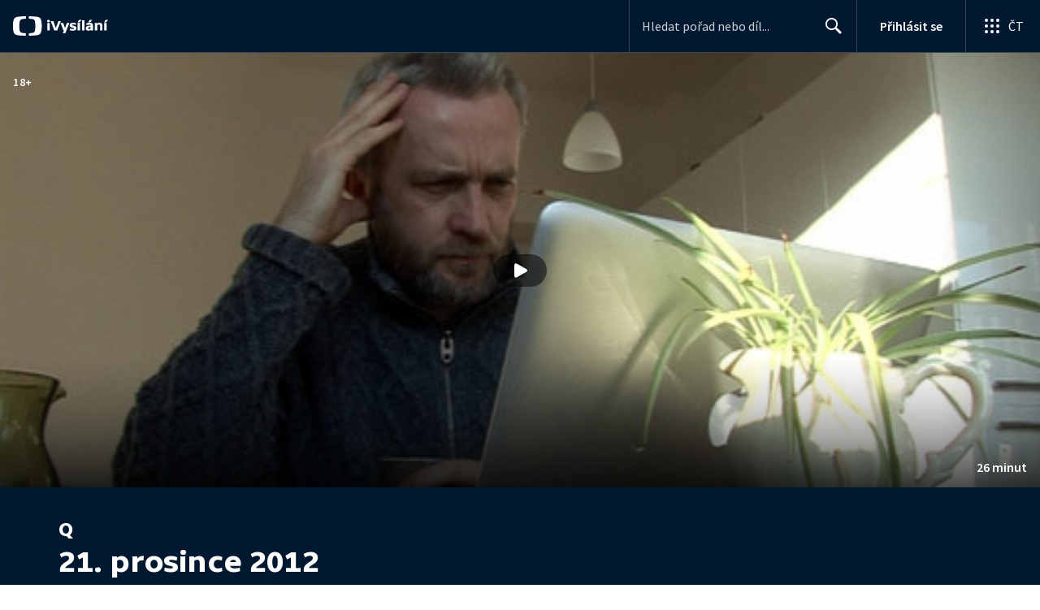

--- FILE ---
content_type: text/plain; charset=utf-8
request_url: https://events.getsitectrl.com/api/v1/events
body_size: 559
content:
{"id":"66a247f4b63f48cb","user_id":"66a247f4b600c4fe","time":1763237155544,"token":"1763237155.23895e082811de6025797870349c064b.d7ef282abf814e5829cf5518400d1bea","geo":{"ip":"18.220.178.203","geopath":"147015:147763:220321:","geoname_id":4509177,"longitude":-83.0061,"latitude":39.9625,"postal_code":"43215","city":"Columbus","region":"Ohio","state_code":"OH","country":"United States","country_code":"US","timezone":"America/New_York"},"ua":{"platform":"Desktop","os":"Mac OS","os_family":"Mac OS X","os_version":"10.15.7","browser":"Other","browser_family":"ClaudeBot","browser_version":"1.0","device":"Spider","device_brand":"Spider","device_model":"Desktop"},"utm":{}}

--- FILE ---
content_type: image/svg+xml
request_url: https://ctfs.ceskatelevize.cz/static/ivysilani/labeling/dark-bg/18+.svg
body_size: 1119
content:
<svg width="24" height="24" viewBox="0 0 24 24" fill="none" xmlns="http://www.w3.org/2000/svg">
<circle cx="12" cy="12" r="11" fill="#041E42"/>
<path d="M12 1C18.0751 1 23 5.92487 23 12C23 18.0751 18.0751 23 12 23C5.92487 23 1 18.0751 1 12C1 5.92487 5.92487 1 12 1ZM12.625 8.75977C11.4936 8.75977 10.3428 9.22182 10.3428 10.4004C10.3428 11.0603 10.6639 11.569 11.2012 11.8613V11.8994C10.4658 12.1823 10.1075 12.8045 10.1074 13.3984C10.1074 14.6713 11.4087 15.2842 12.625 15.2842C13.8413 15.2841 15.1514 14.6713 15.1514 13.3984C15.1513 12.6631 14.7841 12.0221 14.0488 11.7393V11.7012C14.5861 11.3995 14.9062 10.9565 14.9062 10.4004C14.9062 9.22185 13.7658 8.75979 12.625 8.75977ZM6.40527 8.90137L4.51074 9.9668L5.0293 11.2109L6.32129 10.5605V13.9736H4.68945V15.1426H9.43262V13.9736H7.90527V8.90137H6.40527ZM17.8975 9.69043V11.3975H16.21V12.6045H17.8975V14.3018H19.1045V12.6045H20.8105V11.3975H19.1045V9.69043H17.8975ZM12.3232 12.3896C13.0869 12.5876 13.5205 12.7956 13.5205 13.3047C13.5202 13.7946 13.0397 14.0205 12.625 14.0205C12.2102 14.0205 11.7297 13.7475 11.7295 13.248C11.7295 12.8898 11.9084 12.6631 12.3232 12.3896ZM12.625 9.90039C12.9832 9.90044 13.2852 10.1461 13.2852 10.5986C13.2851 10.8907 13.1714 11.098 12.8604 11.3242C12.2194 11.1922 11.9648 10.9565 11.9648 10.5605C11.9648 10.108 12.2667 9.90039 12.625 9.90039Z" fill="white"/>
</svg>
